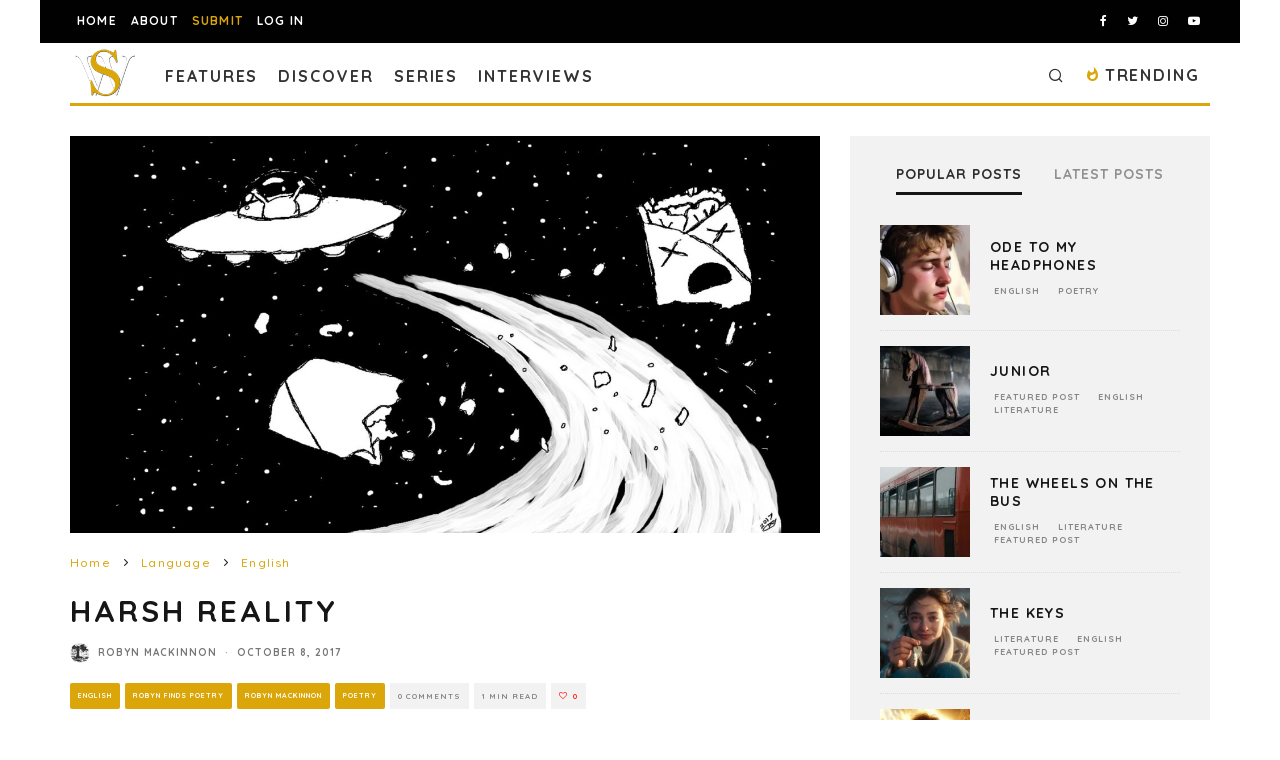

--- FILE ---
content_type: text/html; charset=utf-8
request_url: https://www.google.com/recaptcha/api2/anchor?ar=1&k=6LeSeDAaAAAAAGisEqXe9KVlHgX2KneJUCxZPZY9&co=aHR0cHM6Ly9zcGlsbHdvcmRzLmNvbTo0NDM.&hl=en&v=PoyoqOPhxBO7pBk68S4YbpHZ&size=invisible&anchor-ms=20000&execute-ms=30000&cb=uf1r2d7sihni
body_size: 48543
content:
<!DOCTYPE HTML><html dir="ltr" lang="en"><head><meta http-equiv="Content-Type" content="text/html; charset=UTF-8">
<meta http-equiv="X-UA-Compatible" content="IE=edge">
<title>reCAPTCHA</title>
<style type="text/css">
/* cyrillic-ext */
@font-face {
  font-family: 'Roboto';
  font-style: normal;
  font-weight: 400;
  font-stretch: 100%;
  src: url(//fonts.gstatic.com/s/roboto/v48/KFO7CnqEu92Fr1ME7kSn66aGLdTylUAMa3GUBHMdazTgWw.woff2) format('woff2');
  unicode-range: U+0460-052F, U+1C80-1C8A, U+20B4, U+2DE0-2DFF, U+A640-A69F, U+FE2E-FE2F;
}
/* cyrillic */
@font-face {
  font-family: 'Roboto';
  font-style: normal;
  font-weight: 400;
  font-stretch: 100%;
  src: url(//fonts.gstatic.com/s/roboto/v48/KFO7CnqEu92Fr1ME7kSn66aGLdTylUAMa3iUBHMdazTgWw.woff2) format('woff2');
  unicode-range: U+0301, U+0400-045F, U+0490-0491, U+04B0-04B1, U+2116;
}
/* greek-ext */
@font-face {
  font-family: 'Roboto';
  font-style: normal;
  font-weight: 400;
  font-stretch: 100%;
  src: url(//fonts.gstatic.com/s/roboto/v48/KFO7CnqEu92Fr1ME7kSn66aGLdTylUAMa3CUBHMdazTgWw.woff2) format('woff2');
  unicode-range: U+1F00-1FFF;
}
/* greek */
@font-face {
  font-family: 'Roboto';
  font-style: normal;
  font-weight: 400;
  font-stretch: 100%;
  src: url(//fonts.gstatic.com/s/roboto/v48/KFO7CnqEu92Fr1ME7kSn66aGLdTylUAMa3-UBHMdazTgWw.woff2) format('woff2');
  unicode-range: U+0370-0377, U+037A-037F, U+0384-038A, U+038C, U+038E-03A1, U+03A3-03FF;
}
/* math */
@font-face {
  font-family: 'Roboto';
  font-style: normal;
  font-weight: 400;
  font-stretch: 100%;
  src: url(//fonts.gstatic.com/s/roboto/v48/KFO7CnqEu92Fr1ME7kSn66aGLdTylUAMawCUBHMdazTgWw.woff2) format('woff2');
  unicode-range: U+0302-0303, U+0305, U+0307-0308, U+0310, U+0312, U+0315, U+031A, U+0326-0327, U+032C, U+032F-0330, U+0332-0333, U+0338, U+033A, U+0346, U+034D, U+0391-03A1, U+03A3-03A9, U+03B1-03C9, U+03D1, U+03D5-03D6, U+03F0-03F1, U+03F4-03F5, U+2016-2017, U+2034-2038, U+203C, U+2040, U+2043, U+2047, U+2050, U+2057, U+205F, U+2070-2071, U+2074-208E, U+2090-209C, U+20D0-20DC, U+20E1, U+20E5-20EF, U+2100-2112, U+2114-2115, U+2117-2121, U+2123-214F, U+2190, U+2192, U+2194-21AE, U+21B0-21E5, U+21F1-21F2, U+21F4-2211, U+2213-2214, U+2216-22FF, U+2308-230B, U+2310, U+2319, U+231C-2321, U+2336-237A, U+237C, U+2395, U+239B-23B7, U+23D0, U+23DC-23E1, U+2474-2475, U+25AF, U+25B3, U+25B7, U+25BD, U+25C1, U+25CA, U+25CC, U+25FB, U+266D-266F, U+27C0-27FF, U+2900-2AFF, U+2B0E-2B11, U+2B30-2B4C, U+2BFE, U+3030, U+FF5B, U+FF5D, U+1D400-1D7FF, U+1EE00-1EEFF;
}
/* symbols */
@font-face {
  font-family: 'Roboto';
  font-style: normal;
  font-weight: 400;
  font-stretch: 100%;
  src: url(//fonts.gstatic.com/s/roboto/v48/KFO7CnqEu92Fr1ME7kSn66aGLdTylUAMaxKUBHMdazTgWw.woff2) format('woff2');
  unicode-range: U+0001-000C, U+000E-001F, U+007F-009F, U+20DD-20E0, U+20E2-20E4, U+2150-218F, U+2190, U+2192, U+2194-2199, U+21AF, U+21E6-21F0, U+21F3, U+2218-2219, U+2299, U+22C4-22C6, U+2300-243F, U+2440-244A, U+2460-24FF, U+25A0-27BF, U+2800-28FF, U+2921-2922, U+2981, U+29BF, U+29EB, U+2B00-2BFF, U+4DC0-4DFF, U+FFF9-FFFB, U+10140-1018E, U+10190-1019C, U+101A0, U+101D0-101FD, U+102E0-102FB, U+10E60-10E7E, U+1D2C0-1D2D3, U+1D2E0-1D37F, U+1F000-1F0FF, U+1F100-1F1AD, U+1F1E6-1F1FF, U+1F30D-1F30F, U+1F315, U+1F31C, U+1F31E, U+1F320-1F32C, U+1F336, U+1F378, U+1F37D, U+1F382, U+1F393-1F39F, U+1F3A7-1F3A8, U+1F3AC-1F3AF, U+1F3C2, U+1F3C4-1F3C6, U+1F3CA-1F3CE, U+1F3D4-1F3E0, U+1F3ED, U+1F3F1-1F3F3, U+1F3F5-1F3F7, U+1F408, U+1F415, U+1F41F, U+1F426, U+1F43F, U+1F441-1F442, U+1F444, U+1F446-1F449, U+1F44C-1F44E, U+1F453, U+1F46A, U+1F47D, U+1F4A3, U+1F4B0, U+1F4B3, U+1F4B9, U+1F4BB, U+1F4BF, U+1F4C8-1F4CB, U+1F4D6, U+1F4DA, U+1F4DF, U+1F4E3-1F4E6, U+1F4EA-1F4ED, U+1F4F7, U+1F4F9-1F4FB, U+1F4FD-1F4FE, U+1F503, U+1F507-1F50B, U+1F50D, U+1F512-1F513, U+1F53E-1F54A, U+1F54F-1F5FA, U+1F610, U+1F650-1F67F, U+1F687, U+1F68D, U+1F691, U+1F694, U+1F698, U+1F6AD, U+1F6B2, U+1F6B9-1F6BA, U+1F6BC, U+1F6C6-1F6CF, U+1F6D3-1F6D7, U+1F6E0-1F6EA, U+1F6F0-1F6F3, U+1F6F7-1F6FC, U+1F700-1F7FF, U+1F800-1F80B, U+1F810-1F847, U+1F850-1F859, U+1F860-1F887, U+1F890-1F8AD, U+1F8B0-1F8BB, U+1F8C0-1F8C1, U+1F900-1F90B, U+1F93B, U+1F946, U+1F984, U+1F996, U+1F9E9, U+1FA00-1FA6F, U+1FA70-1FA7C, U+1FA80-1FA89, U+1FA8F-1FAC6, U+1FACE-1FADC, U+1FADF-1FAE9, U+1FAF0-1FAF8, U+1FB00-1FBFF;
}
/* vietnamese */
@font-face {
  font-family: 'Roboto';
  font-style: normal;
  font-weight: 400;
  font-stretch: 100%;
  src: url(//fonts.gstatic.com/s/roboto/v48/KFO7CnqEu92Fr1ME7kSn66aGLdTylUAMa3OUBHMdazTgWw.woff2) format('woff2');
  unicode-range: U+0102-0103, U+0110-0111, U+0128-0129, U+0168-0169, U+01A0-01A1, U+01AF-01B0, U+0300-0301, U+0303-0304, U+0308-0309, U+0323, U+0329, U+1EA0-1EF9, U+20AB;
}
/* latin-ext */
@font-face {
  font-family: 'Roboto';
  font-style: normal;
  font-weight: 400;
  font-stretch: 100%;
  src: url(//fonts.gstatic.com/s/roboto/v48/KFO7CnqEu92Fr1ME7kSn66aGLdTylUAMa3KUBHMdazTgWw.woff2) format('woff2');
  unicode-range: U+0100-02BA, U+02BD-02C5, U+02C7-02CC, U+02CE-02D7, U+02DD-02FF, U+0304, U+0308, U+0329, U+1D00-1DBF, U+1E00-1E9F, U+1EF2-1EFF, U+2020, U+20A0-20AB, U+20AD-20C0, U+2113, U+2C60-2C7F, U+A720-A7FF;
}
/* latin */
@font-face {
  font-family: 'Roboto';
  font-style: normal;
  font-weight: 400;
  font-stretch: 100%;
  src: url(//fonts.gstatic.com/s/roboto/v48/KFO7CnqEu92Fr1ME7kSn66aGLdTylUAMa3yUBHMdazQ.woff2) format('woff2');
  unicode-range: U+0000-00FF, U+0131, U+0152-0153, U+02BB-02BC, U+02C6, U+02DA, U+02DC, U+0304, U+0308, U+0329, U+2000-206F, U+20AC, U+2122, U+2191, U+2193, U+2212, U+2215, U+FEFF, U+FFFD;
}
/* cyrillic-ext */
@font-face {
  font-family: 'Roboto';
  font-style: normal;
  font-weight: 500;
  font-stretch: 100%;
  src: url(//fonts.gstatic.com/s/roboto/v48/KFO7CnqEu92Fr1ME7kSn66aGLdTylUAMa3GUBHMdazTgWw.woff2) format('woff2');
  unicode-range: U+0460-052F, U+1C80-1C8A, U+20B4, U+2DE0-2DFF, U+A640-A69F, U+FE2E-FE2F;
}
/* cyrillic */
@font-face {
  font-family: 'Roboto';
  font-style: normal;
  font-weight: 500;
  font-stretch: 100%;
  src: url(//fonts.gstatic.com/s/roboto/v48/KFO7CnqEu92Fr1ME7kSn66aGLdTylUAMa3iUBHMdazTgWw.woff2) format('woff2');
  unicode-range: U+0301, U+0400-045F, U+0490-0491, U+04B0-04B1, U+2116;
}
/* greek-ext */
@font-face {
  font-family: 'Roboto';
  font-style: normal;
  font-weight: 500;
  font-stretch: 100%;
  src: url(//fonts.gstatic.com/s/roboto/v48/KFO7CnqEu92Fr1ME7kSn66aGLdTylUAMa3CUBHMdazTgWw.woff2) format('woff2');
  unicode-range: U+1F00-1FFF;
}
/* greek */
@font-face {
  font-family: 'Roboto';
  font-style: normal;
  font-weight: 500;
  font-stretch: 100%;
  src: url(//fonts.gstatic.com/s/roboto/v48/KFO7CnqEu92Fr1ME7kSn66aGLdTylUAMa3-UBHMdazTgWw.woff2) format('woff2');
  unicode-range: U+0370-0377, U+037A-037F, U+0384-038A, U+038C, U+038E-03A1, U+03A3-03FF;
}
/* math */
@font-face {
  font-family: 'Roboto';
  font-style: normal;
  font-weight: 500;
  font-stretch: 100%;
  src: url(//fonts.gstatic.com/s/roboto/v48/KFO7CnqEu92Fr1ME7kSn66aGLdTylUAMawCUBHMdazTgWw.woff2) format('woff2');
  unicode-range: U+0302-0303, U+0305, U+0307-0308, U+0310, U+0312, U+0315, U+031A, U+0326-0327, U+032C, U+032F-0330, U+0332-0333, U+0338, U+033A, U+0346, U+034D, U+0391-03A1, U+03A3-03A9, U+03B1-03C9, U+03D1, U+03D5-03D6, U+03F0-03F1, U+03F4-03F5, U+2016-2017, U+2034-2038, U+203C, U+2040, U+2043, U+2047, U+2050, U+2057, U+205F, U+2070-2071, U+2074-208E, U+2090-209C, U+20D0-20DC, U+20E1, U+20E5-20EF, U+2100-2112, U+2114-2115, U+2117-2121, U+2123-214F, U+2190, U+2192, U+2194-21AE, U+21B0-21E5, U+21F1-21F2, U+21F4-2211, U+2213-2214, U+2216-22FF, U+2308-230B, U+2310, U+2319, U+231C-2321, U+2336-237A, U+237C, U+2395, U+239B-23B7, U+23D0, U+23DC-23E1, U+2474-2475, U+25AF, U+25B3, U+25B7, U+25BD, U+25C1, U+25CA, U+25CC, U+25FB, U+266D-266F, U+27C0-27FF, U+2900-2AFF, U+2B0E-2B11, U+2B30-2B4C, U+2BFE, U+3030, U+FF5B, U+FF5D, U+1D400-1D7FF, U+1EE00-1EEFF;
}
/* symbols */
@font-face {
  font-family: 'Roboto';
  font-style: normal;
  font-weight: 500;
  font-stretch: 100%;
  src: url(//fonts.gstatic.com/s/roboto/v48/KFO7CnqEu92Fr1ME7kSn66aGLdTylUAMaxKUBHMdazTgWw.woff2) format('woff2');
  unicode-range: U+0001-000C, U+000E-001F, U+007F-009F, U+20DD-20E0, U+20E2-20E4, U+2150-218F, U+2190, U+2192, U+2194-2199, U+21AF, U+21E6-21F0, U+21F3, U+2218-2219, U+2299, U+22C4-22C6, U+2300-243F, U+2440-244A, U+2460-24FF, U+25A0-27BF, U+2800-28FF, U+2921-2922, U+2981, U+29BF, U+29EB, U+2B00-2BFF, U+4DC0-4DFF, U+FFF9-FFFB, U+10140-1018E, U+10190-1019C, U+101A0, U+101D0-101FD, U+102E0-102FB, U+10E60-10E7E, U+1D2C0-1D2D3, U+1D2E0-1D37F, U+1F000-1F0FF, U+1F100-1F1AD, U+1F1E6-1F1FF, U+1F30D-1F30F, U+1F315, U+1F31C, U+1F31E, U+1F320-1F32C, U+1F336, U+1F378, U+1F37D, U+1F382, U+1F393-1F39F, U+1F3A7-1F3A8, U+1F3AC-1F3AF, U+1F3C2, U+1F3C4-1F3C6, U+1F3CA-1F3CE, U+1F3D4-1F3E0, U+1F3ED, U+1F3F1-1F3F3, U+1F3F5-1F3F7, U+1F408, U+1F415, U+1F41F, U+1F426, U+1F43F, U+1F441-1F442, U+1F444, U+1F446-1F449, U+1F44C-1F44E, U+1F453, U+1F46A, U+1F47D, U+1F4A3, U+1F4B0, U+1F4B3, U+1F4B9, U+1F4BB, U+1F4BF, U+1F4C8-1F4CB, U+1F4D6, U+1F4DA, U+1F4DF, U+1F4E3-1F4E6, U+1F4EA-1F4ED, U+1F4F7, U+1F4F9-1F4FB, U+1F4FD-1F4FE, U+1F503, U+1F507-1F50B, U+1F50D, U+1F512-1F513, U+1F53E-1F54A, U+1F54F-1F5FA, U+1F610, U+1F650-1F67F, U+1F687, U+1F68D, U+1F691, U+1F694, U+1F698, U+1F6AD, U+1F6B2, U+1F6B9-1F6BA, U+1F6BC, U+1F6C6-1F6CF, U+1F6D3-1F6D7, U+1F6E0-1F6EA, U+1F6F0-1F6F3, U+1F6F7-1F6FC, U+1F700-1F7FF, U+1F800-1F80B, U+1F810-1F847, U+1F850-1F859, U+1F860-1F887, U+1F890-1F8AD, U+1F8B0-1F8BB, U+1F8C0-1F8C1, U+1F900-1F90B, U+1F93B, U+1F946, U+1F984, U+1F996, U+1F9E9, U+1FA00-1FA6F, U+1FA70-1FA7C, U+1FA80-1FA89, U+1FA8F-1FAC6, U+1FACE-1FADC, U+1FADF-1FAE9, U+1FAF0-1FAF8, U+1FB00-1FBFF;
}
/* vietnamese */
@font-face {
  font-family: 'Roboto';
  font-style: normal;
  font-weight: 500;
  font-stretch: 100%;
  src: url(//fonts.gstatic.com/s/roboto/v48/KFO7CnqEu92Fr1ME7kSn66aGLdTylUAMa3OUBHMdazTgWw.woff2) format('woff2');
  unicode-range: U+0102-0103, U+0110-0111, U+0128-0129, U+0168-0169, U+01A0-01A1, U+01AF-01B0, U+0300-0301, U+0303-0304, U+0308-0309, U+0323, U+0329, U+1EA0-1EF9, U+20AB;
}
/* latin-ext */
@font-face {
  font-family: 'Roboto';
  font-style: normal;
  font-weight: 500;
  font-stretch: 100%;
  src: url(//fonts.gstatic.com/s/roboto/v48/KFO7CnqEu92Fr1ME7kSn66aGLdTylUAMa3KUBHMdazTgWw.woff2) format('woff2');
  unicode-range: U+0100-02BA, U+02BD-02C5, U+02C7-02CC, U+02CE-02D7, U+02DD-02FF, U+0304, U+0308, U+0329, U+1D00-1DBF, U+1E00-1E9F, U+1EF2-1EFF, U+2020, U+20A0-20AB, U+20AD-20C0, U+2113, U+2C60-2C7F, U+A720-A7FF;
}
/* latin */
@font-face {
  font-family: 'Roboto';
  font-style: normal;
  font-weight: 500;
  font-stretch: 100%;
  src: url(//fonts.gstatic.com/s/roboto/v48/KFO7CnqEu92Fr1ME7kSn66aGLdTylUAMa3yUBHMdazQ.woff2) format('woff2');
  unicode-range: U+0000-00FF, U+0131, U+0152-0153, U+02BB-02BC, U+02C6, U+02DA, U+02DC, U+0304, U+0308, U+0329, U+2000-206F, U+20AC, U+2122, U+2191, U+2193, U+2212, U+2215, U+FEFF, U+FFFD;
}
/* cyrillic-ext */
@font-face {
  font-family: 'Roboto';
  font-style: normal;
  font-weight: 900;
  font-stretch: 100%;
  src: url(//fonts.gstatic.com/s/roboto/v48/KFO7CnqEu92Fr1ME7kSn66aGLdTylUAMa3GUBHMdazTgWw.woff2) format('woff2');
  unicode-range: U+0460-052F, U+1C80-1C8A, U+20B4, U+2DE0-2DFF, U+A640-A69F, U+FE2E-FE2F;
}
/* cyrillic */
@font-face {
  font-family: 'Roboto';
  font-style: normal;
  font-weight: 900;
  font-stretch: 100%;
  src: url(//fonts.gstatic.com/s/roboto/v48/KFO7CnqEu92Fr1ME7kSn66aGLdTylUAMa3iUBHMdazTgWw.woff2) format('woff2');
  unicode-range: U+0301, U+0400-045F, U+0490-0491, U+04B0-04B1, U+2116;
}
/* greek-ext */
@font-face {
  font-family: 'Roboto';
  font-style: normal;
  font-weight: 900;
  font-stretch: 100%;
  src: url(//fonts.gstatic.com/s/roboto/v48/KFO7CnqEu92Fr1ME7kSn66aGLdTylUAMa3CUBHMdazTgWw.woff2) format('woff2');
  unicode-range: U+1F00-1FFF;
}
/* greek */
@font-face {
  font-family: 'Roboto';
  font-style: normal;
  font-weight: 900;
  font-stretch: 100%;
  src: url(//fonts.gstatic.com/s/roboto/v48/KFO7CnqEu92Fr1ME7kSn66aGLdTylUAMa3-UBHMdazTgWw.woff2) format('woff2');
  unicode-range: U+0370-0377, U+037A-037F, U+0384-038A, U+038C, U+038E-03A1, U+03A3-03FF;
}
/* math */
@font-face {
  font-family: 'Roboto';
  font-style: normal;
  font-weight: 900;
  font-stretch: 100%;
  src: url(//fonts.gstatic.com/s/roboto/v48/KFO7CnqEu92Fr1ME7kSn66aGLdTylUAMawCUBHMdazTgWw.woff2) format('woff2');
  unicode-range: U+0302-0303, U+0305, U+0307-0308, U+0310, U+0312, U+0315, U+031A, U+0326-0327, U+032C, U+032F-0330, U+0332-0333, U+0338, U+033A, U+0346, U+034D, U+0391-03A1, U+03A3-03A9, U+03B1-03C9, U+03D1, U+03D5-03D6, U+03F0-03F1, U+03F4-03F5, U+2016-2017, U+2034-2038, U+203C, U+2040, U+2043, U+2047, U+2050, U+2057, U+205F, U+2070-2071, U+2074-208E, U+2090-209C, U+20D0-20DC, U+20E1, U+20E5-20EF, U+2100-2112, U+2114-2115, U+2117-2121, U+2123-214F, U+2190, U+2192, U+2194-21AE, U+21B0-21E5, U+21F1-21F2, U+21F4-2211, U+2213-2214, U+2216-22FF, U+2308-230B, U+2310, U+2319, U+231C-2321, U+2336-237A, U+237C, U+2395, U+239B-23B7, U+23D0, U+23DC-23E1, U+2474-2475, U+25AF, U+25B3, U+25B7, U+25BD, U+25C1, U+25CA, U+25CC, U+25FB, U+266D-266F, U+27C0-27FF, U+2900-2AFF, U+2B0E-2B11, U+2B30-2B4C, U+2BFE, U+3030, U+FF5B, U+FF5D, U+1D400-1D7FF, U+1EE00-1EEFF;
}
/* symbols */
@font-face {
  font-family: 'Roboto';
  font-style: normal;
  font-weight: 900;
  font-stretch: 100%;
  src: url(//fonts.gstatic.com/s/roboto/v48/KFO7CnqEu92Fr1ME7kSn66aGLdTylUAMaxKUBHMdazTgWw.woff2) format('woff2');
  unicode-range: U+0001-000C, U+000E-001F, U+007F-009F, U+20DD-20E0, U+20E2-20E4, U+2150-218F, U+2190, U+2192, U+2194-2199, U+21AF, U+21E6-21F0, U+21F3, U+2218-2219, U+2299, U+22C4-22C6, U+2300-243F, U+2440-244A, U+2460-24FF, U+25A0-27BF, U+2800-28FF, U+2921-2922, U+2981, U+29BF, U+29EB, U+2B00-2BFF, U+4DC0-4DFF, U+FFF9-FFFB, U+10140-1018E, U+10190-1019C, U+101A0, U+101D0-101FD, U+102E0-102FB, U+10E60-10E7E, U+1D2C0-1D2D3, U+1D2E0-1D37F, U+1F000-1F0FF, U+1F100-1F1AD, U+1F1E6-1F1FF, U+1F30D-1F30F, U+1F315, U+1F31C, U+1F31E, U+1F320-1F32C, U+1F336, U+1F378, U+1F37D, U+1F382, U+1F393-1F39F, U+1F3A7-1F3A8, U+1F3AC-1F3AF, U+1F3C2, U+1F3C4-1F3C6, U+1F3CA-1F3CE, U+1F3D4-1F3E0, U+1F3ED, U+1F3F1-1F3F3, U+1F3F5-1F3F7, U+1F408, U+1F415, U+1F41F, U+1F426, U+1F43F, U+1F441-1F442, U+1F444, U+1F446-1F449, U+1F44C-1F44E, U+1F453, U+1F46A, U+1F47D, U+1F4A3, U+1F4B0, U+1F4B3, U+1F4B9, U+1F4BB, U+1F4BF, U+1F4C8-1F4CB, U+1F4D6, U+1F4DA, U+1F4DF, U+1F4E3-1F4E6, U+1F4EA-1F4ED, U+1F4F7, U+1F4F9-1F4FB, U+1F4FD-1F4FE, U+1F503, U+1F507-1F50B, U+1F50D, U+1F512-1F513, U+1F53E-1F54A, U+1F54F-1F5FA, U+1F610, U+1F650-1F67F, U+1F687, U+1F68D, U+1F691, U+1F694, U+1F698, U+1F6AD, U+1F6B2, U+1F6B9-1F6BA, U+1F6BC, U+1F6C6-1F6CF, U+1F6D3-1F6D7, U+1F6E0-1F6EA, U+1F6F0-1F6F3, U+1F6F7-1F6FC, U+1F700-1F7FF, U+1F800-1F80B, U+1F810-1F847, U+1F850-1F859, U+1F860-1F887, U+1F890-1F8AD, U+1F8B0-1F8BB, U+1F8C0-1F8C1, U+1F900-1F90B, U+1F93B, U+1F946, U+1F984, U+1F996, U+1F9E9, U+1FA00-1FA6F, U+1FA70-1FA7C, U+1FA80-1FA89, U+1FA8F-1FAC6, U+1FACE-1FADC, U+1FADF-1FAE9, U+1FAF0-1FAF8, U+1FB00-1FBFF;
}
/* vietnamese */
@font-face {
  font-family: 'Roboto';
  font-style: normal;
  font-weight: 900;
  font-stretch: 100%;
  src: url(//fonts.gstatic.com/s/roboto/v48/KFO7CnqEu92Fr1ME7kSn66aGLdTylUAMa3OUBHMdazTgWw.woff2) format('woff2');
  unicode-range: U+0102-0103, U+0110-0111, U+0128-0129, U+0168-0169, U+01A0-01A1, U+01AF-01B0, U+0300-0301, U+0303-0304, U+0308-0309, U+0323, U+0329, U+1EA0-1EF9, U+20AB;
}
/* latin-ext */
@font-face {
  font-family: 'Roboto';
  font-style: normal;
  font-weight: 900;
  font-stretch: 100%;
  src: url(//fonts.gstatic.com/s/roboto/v48/KFO7CnqEu92Fr1ME7kSn66aGLdTylUAMa3KUBHMdazTgWw.woff2) format('woff2');
  unicode-range: U+0100-02BA, U+02BD-02C5, U+02C7-02CC, U+02CE-02D7, U+02DD-02FF, U+0304, U+0308, U+0329, U+1D00-1DBF, U+1E00-1E9F, U+1EF2-1EFF, U+2020, U+20A0-20AB, U+20AD-20C0, U+2113, U+2C60-2C7F, U+A720-A7FF;
}
/* latin */
@font-face {
  font-family: 'Roboto';
  font-style: normal;
  font-weight: 900;
  font-stretch: 100%;
  src: url(//fonts.gstatic.com/s/roboto/v48/KFO7CnqEu92Fr1ME7kSn66aGLdTylUAMa3yUBHMdazQ.woff2) format('woff2');
  unicode-range: U+0000-00FF, U+0131, U+0152-0153, U+02BB-02BC, U+02C6, U+02DA, U+02DC, U+0304, U+0308, U+0329, U+2000-206F, U+20AC, U+2122, U+2191, U+2193, U+2212, U+2215, U+FEFF, U+FFFD;
}

</style>
<link rel="stylesheet" type="text/css" href="https://www.gstatic.com/recaptcha/releases/PoyoqOPhxBO7pBk68S4YbpHZ/styles__ltr.css">
<script nonce="39FHV8-XmCWPCnCfqNqh_g" type="text/javascript">window['__recaptcha_api'] = 'https://www.google.com/recaptcha/api2/';</script>
<script type="text/javascript" src="https://www.gstatic.com/recaptcha/releases/PoyoqOPhxBO7pBk68S4YbpHZ/recaptcha__en.js" nonce="39FHV8-XmCWPCnCfqNqh_g">
      
    </script></head>
<body><div id="rc-anchor-alert" class="rc-anchor-alert"></div>
<input type="hidden" id="recaptcha-token" value="[base64]">
<script type="text/javascript" nonce="39FHV8-XmCWPCnCfqNqh_g">
      recaptcha.anchor.Main.init("[\x22ainput\x22,[\x22bgdata\x22,\x22\x22,\[base64]/[base64]/[base64]/bmV3IHJbeF0oY1swXSk6RT09Mj9uZXcgclt4XShjWzBdLGNbMV0pOkU9PTM/bmV3IHJbeF0oY1swXSxjWzFdLGNbMl0pOkU9PTQ/[base64]/[base64]/[base64]/[base64]/[base64]/[base64]/[base64]/[base64]\x22,\[base64]\x22,\x22RGMWw5rDusKRT8OSw4VPTEDDp3lGamHDpsOLw67DnDPCgwnDhHvCvsO9MiloXsKDcT9hwq0zwqPCscOYLcKDOsKpJD9ewo/[base64]/[base64]/ClMO/[base64]/CjHTCiTE6w5rDmBxHwq3DhcK/wrfCt8KqSsOowrbCmkTCiUrCn2FCw7nDjnrClMKUAnY6asOgw5DDpQh9NRfDscO+HMK/wrHDhyTDtMORK8OUJmJVRcO5R8OgbBMIXsOcFMKQwoHCiMK/wqHDvQR5w55Hw6/DqsO5OMKfZcK+DcOOKMOkZ8K7w4rDh33Cgk7DkG5uAMKmw5zCk8OYwo7Du8KwcMOTwoPDt3IRNjrCoh3DmxN4A8KSw5bDihDDt3YPFsO1wqtcwq12UhTCrks5b8Kewp3Ci8OHw4Fae8K7PcK4w7xewr0/wqHDr8KAwo0NcVzCocKowqUewoMSCMOLZMKxw6zDohErXMO6GcKiw4/DlsOBRBtuw5PDjTLDpzXCnTx0BEMdAAbDj8O8CRQDwq3ChF3Ci2vCpsKmworDqcKQbT/CqxvChDNKZmvCqVTCoAbCrMOiPQ/[base64]/CpRXDhMOqw4TCrC5cwpk3SWcvw4cowoh8wq7CqEnCu3VBw7YuTVPCq8KNw5/CvsKkPFp3SMK5O3sEwqlmc8KhWcOAJMKLw6x0wpzDp8K1w6Nrw5ddfMKkw6PClkLDhjhIw6DCj8ONG8Kswp9FV2PCnR/CqcOND8OxPMKcMj7CvRslPcO+w7jDocKzw41tw5DCpcOlPcKJJC5rFMKdSDIwSG3ClMKUw6Yxwp7DthnCqsKgR8KrwoU8W8K1w5fCvsK9RyvDjh3CrcK9TsOzw47CrxzCuS0NGMO4KMKIwrrDtD7DmMKSwozCocKSwrU5BzbCkMO/Enc8TMKvwq9Pw7c8wq7DpE1Hwr4/wqXCoA4/CnwQMSTCg8OtdMKeXgFJw5lLcMOXwqI0V8KiwpoTw6jDkV8sQMKiMl5sfMOsM3HCh1LDgsOvZCrDswMCwpNuVWIDw6rDmj/CvVNaF3Mkw6nDtxdDwrQ4wq1fw7FABcKaw6HCq1TDtcOXwpvDjcOkw4VsDsOCwrlsw5AMwoUPX8OyOcOUw4zDk8Kyw7nDp0bCvcO2w7/CusK+w4d2TmgbwpfCulLCj8KnU31yXcONECsOw6fCm8OTw5DDsmp4wqQlwoFlwr7Cv8KIPmIXwoHDo8OSUcO1w51gDQrCm8ODPwM/w4BRbsK/[base64]/Chw7CicOZKcOlecO3wrTCnjBRPTVLXxvCrQnDvQjDpm3DvHoOTScXUcKqMxbChWXCpE3DsMK5w4jDgsOHBsKdwrAuBMOOGMOLwrPCtzvCuQ58YcK1wqciX1lPRjkXNcOEQ2HDtsOOw50Jw7dUwrpkLS7Dny3CtsOrw4/Cj3Q7w6PCtGBXw63DkSrDiS0GEz7Dl8Kow4LCjcK4woZQw4/DlTXCo8K0w63Cu0/CmQbCpMOJSQ9xNsONwptTwovCmVwMw7V8wq9sHcOBw7A/ZXzCncKOwoN7wqYeScOqPcKNw5BnwpcSw7NYw4TCigTDoMOnd1zDhjpYw6TDlMOlw4hWB2HDiMK6w4grwpYpQSbCkTJ1w4fDiV8BwqwRw6PCvgvDrMKcfxl/[base64]/Co8OVwpZ/Y0TDucOBwrvCnlrDjcK0wqtcOcOHwoZgW8O/Zj7CrwBFwqknYGnDkBvCvwnCnsOzHcKFKjTDgMONwrbDtFhVwpvCisOywprDpcOxd8O1enUMBcO4w75mCmvCmQDCngHDu8OZUwAgwrlrIwdoXMK+w5bDrcOZQ3XCuyAHbTsvGmPDolELbWLDtk/DvS15BkfCmMO/wqbDqMKowrnChU0ww4vCucKWwrttHsOSe8Kkw4kHw6gjw43CrMOlwr1bHXtCU8KYdgdPw6ZZwpIxUDhcdBvChX/CusKvwp55Jz0zworCqMOhwpt0wqfCksOKw5NHT8OURSfDqgIqDWTCmU7CocOnwqcgwpBqCxFswofCqBJcWXcKP8OJw5rDpU3DvcO0V8KcLkNyIXbCsHzCs8Oww5zCrSvCr8KTP8Ozw4o0w7bCqcOQw6JySMO/[base64]/[base64]/Dg8KTcwhmw6ZRVWkDCsKGNcOXw61JKHTDs8OSJ1jCnjxlNcKmIDfCj8K4HcOsdD5gHVfDssKBHEpiw5jCrxPCosOoJEHDgcKVDmxAw5Nfw5U3w48Mw5FHHMOza2vCk8KGJsOgB2kBwrPDowzDgsKnw54Ew6EjWsKswrduwqUNwr/Dq8OOw7ItPiIuw6/DlcKOI8KTJybCjW8UwprCmsKkw4I2ICIuw7fDiMO+LhJxwonDisK3QcOqw47DgXlmVULCpMOfW8Oiw5DDggrCocOXwpnCu8OqaFImaMK2w5UGwq7ChcKhwo/[base64]/[base64]/wqLCsipudMKqMsOBwoJiw4p5w5E8w4LDr3EuwqN1MBBJA8KyYsKYwqnCtHtUesOYJ2d6D0h/ExcYw4rChMKxwqxzw5RLVW0WRsKow7Zgw7AHwprClAdfwq3Cn2MZwqvCkTgsDj42dhxVYzlTw7QzV8OveMKOFAzDhHPCgsKiw509YB/[base64]/DlMOsNsO0wqrDk0LCqyfCucOpwoshwqXDjGXCicOSU8OuGmDCkMOcBsKfOsOgw58Vw69tw6pYWWXCpErCpSjClMOCPkJrLSzCm3Z6w7MlPQ/DvsKwPQoYBMOvw7Zlw4XDiEfDusKkwrZXw5HCn8ObwqxON8KBwoJuw6LDk8OgUm/Dji3DtsOSw65gWFfDmMOBPxLDs8O/YsK7OjlGfsKPwpzDkMKOakjDisOHw4oyT3XCscOJEg3Dr8KMVQLCosKfwqw6w4LDuhfDq3QCw4s4P8OKwo55w4xlN8OsVXIqcl82fsOEUiQ9asOxwocnVCbDhGfCkQoNcyobwq/ClsKkSsK5w51gEMOlwoIsbQvCkRDDpUpmwrdww5/[base64]/[base64]/CqMOhwqgQwqULwrkHw5DDvsO5w4LCl2TDh1vDrMOoTMK5HxtWRn/Doj/DicKQDVV7Th52KUPCqxUuJ2AEw7PDkMKYHsK3WSkbwrjCmV/DiVvCt8K4w7jCkQ8IUcOqwq0SCMKdXFLCjVHCqsKiwpB9wqzCtlLCpcK2GWgBw6XDn8OLYsOMEcOnwpLDiEXCimI3XWDCiMOrwpzDl8K3AGjDucK7wozCgWh1a03CiMOBNcK/emnDi8KQIMO2MlLDsMOIWsKURAzDncKDIsOdw6gmw4VYwqDDt8OjJsK9wpUMwolRNG3ChMOpKsKhwq/[base64]/KkZodXpLw4pKIQzCjsOQP8OHK8KnM8Krw6/DnMOkZQtjUBfDvcOHaVDDmU/DkREww4BpPsKMwoVXw4zCmH5Pw53CusKwwpIGYsKNwqXCjnrDoMKNw6NNCAYgwpLCqsOMwrXClQIJXDokaGfDtMKGw6vCrsKhwoZuw792w4LCuMOKwqZzLRDDr23DlmUMSE3DucO7YcK2OxF8w5nDk2AEeBLCtcK/[base64]/Cly7DtMORw7NqAMORc8KKYQ7CmgnCncKfF13Dg8KCZsK4NG7Dt8O7ejIaw5XCi8KxJ8OhPV7CmCrDlsKswp/Dg0YQXX0Bwq0kwokiw5DCsXbDksKTw7XDsUUJDT8/[base64]/CtR8wwrbCkxjDkGEhGTzDsAHCjzZjw4EsbcKoA8KTIkDDkcOswp7Cm8Kgw7nDgcOIDMKyZcOew51Nwq3Di8K+wq4zwr3DisK1BWPDrzUxwo3DjSTCtmPCrsKUwr5twrLCkknDiQNedMK2w5TCh8OeAwbCj8OXwqYWw6/Cgj7CocO4S8O1wqbDssKbwoIzMsOaPsKSw5vDqSLDrMOSwoDCvFPDgx4kR8OKf8KcYcKTw54Xwq/DnA1uEMOww73DuWQaRMKTwpLDpcKPecKVw5PDu8Oqw6VbXHtYwrgBLcKNw6TDv0ISwrHDuBbCgCbCqcOpwp4rbcKmwpdLKApmw5DDpGxCdmgQAcKOUsOCUiTCj3LCnzE9WwIow6XDlXBIE8OXCcODQTrDtHpzGsKsw6stbsOkw6FyR8Kowo/CjXAFalBoPwADBsKbw63Do8K2X8K5w5ZNw7LCgwPCn2xxwoDCmT7CssKbwoA7wonDtEvCuGBKwosewrPDmQQtwpAlw57Cm3/[base64]/Cn0BhwojDgsOcGjDDvR/DoEg3wpIhLMKVw59dwo3Ch8Ovw5LCgBZefcK0DsO2OQHCnxHDssKnwolJYMO/[base64]/EsOnPMK0cMKqw6zCm8OWw4EEw5Bzw73ChEhpbHhQwrPDvsKDwphlw5MsXHoHw4vCqkPDocKzW0HCmcOVw73Cui/ClyTDmMKzd8O0Q8OlHcKuwr5Twrh1FFHDk8OXU8OaLABRaMK5JMKUw4LCocOUw51ebHnCg8OEw6hZTsKVwqHDsGvDlGg/wqRyw7clwoTDllZJw4nDmk7Ds8O6XXtVOjI3w4HDhR0+w7FLIn4QXyRxwopuw6fDshPDsz3Cvnh4w6Zowrc3w7ZNH8KmNRrDpUbDjcKSwpdJDmppwqHCqAYaW8OrQ8KVKMOzNRotN8KpGjBQwro2wqxFC8KLwrnCk8ODTMO+w7HDmj53NVnCpnbDpsKqZ07DusOCeQh/[base64]/dT4EZjh3w63DgABPw6DCsw3CkC5AVjXCh8OkbEHCicOZScO8woJCwoTCkXBowq8cw6tQw4nCqcOFUH7CiMKgw5LDvzvDhcKKwo/DjcKrbsKQw7nDrGUaOsORw50jGGYUwp/[base64]/XBIewrBJwrHClVnDpMOHw6RXaMOqw5M2J8Oww4tow65PAnfDuMKrCMOsCsObwrHDu8OFwqJRfXt8w5rDoXkaaFHCrcOSEQBEwq/Dh8K+wowbZsOlK0ZmOMKaDMOSwonCj8K9IsKhwofDj8KQX8KSIMOGWDZdw4QOeTI1HcOJZXhTdg7Cl8K6w74SUUtpEcKAw63CrQwhAzBZL8K0w7LCn8OKwqLDgcKIJsO/w4HDocK7bmXCjMOHw5TDhsKbwqQPVcO+wrbCuHLDmRHCksO3w7vDv1HCtHQiWxsSwrQlcsOJHsKnwp52w7YIwp/DrMO2w5oww7HCi0oqw7Q1fsOzEhPDqn15w6FdwqkqQhfDvBFmwq8UZcOJwogED8KFwqIBw51xR8KqZFpHDMKkHMKkWkYLw69gbFrDosOWT8KTw7zCsh7DklnCiMOZwo/DiwFmeMOlwpDCiMONY8KXwo85wp/Cq8OPasKxG8O0w4LDlcKuZUg0w7s/B8K8M8OIw5vDosKhLAR/[base64]/w4cYJ8O2XifCg8ODw73Ch0rDnEPDhVwOwrrCuU3DhMOzQcOsD2RDJyrCvMOSw7k7w5Y5wpVYw7LCpsKKc8O9NMKDwoFEWTZObcOUR18Mwo0gQ34XwqZKwo5QdlouNQAIwqPDsg3DqU3DiMOmwpoFw57CuD7DhsOSSnvDsEtQwqPDvSRmYRbDjgJSw5XDjlwywo/ChsOww5HDpRLCizzCmVRiZRYUw43CtCQzwqTCnsKlwqrCrkRkwosDDRfCrxtGwp3Dq8OmcyTCncOVPwvDmhzDr8Ouw5TCkcO0wrfDjsOIT3bCncKtPXctIMKHw7TDvD8JWn8MbcKpGsK6dnfDmVHCkMOqUAXCssKWNcOHW8KJwoVsGcKmYcODDBxnNcKwwrJsYU/DmMO0fMKZMMOVdTTDgcOGw5XCh8OmHkHDuDNPw4ALw4fDv8KCwrVIw71zwpTCvsO2wrB2w5Qfw45Yw7fCicKWw4jDszbDksKkJznDoj3CnDTCtHjCoMOQN8K5L8Ocw6/[base64]/[base64]/DnUg+A257BWI8wqB5cygbw7zCuCtmTU/[base64]/DpsK5w5UKwq5SM8KFAlzCv8K1w7HDs8OAwqkTK8KcWizCscKnwoDCukB+McKWAQvDtGTClcO2PyEQw6BdH8Obw4zCmmNZJFxNw4LCuyXDkMKlw5XClH3CscOdLhPDiEI3w6l4wq/ClmjDhsODwofCmsKwMkcPIcONfEoYw6fDm8OiVSMGw4Q5wpzCv8OFR0c7CMKXw6NcLMKFOyolwpnDgcKYwpVXF8K+eMK1woQfw4svWMKsw4sdw4/Cu8OGOkvDrcKQw7pCw5N5w6fCg8OjCF0fQMOYH8KvTn3DqQjCisKxwowXw5JAw4fDmRIUcXTCs8Kaw7rDksKww6jDtHVqA3sAw40Zw6rClmtKICfCh0LDu8Oiw6TDkQ3CncOoOX/CksKjQ0vDicO/w7k2eMOfw7jCsULDpMK7HMKhY8OLwrnDuUvCncKga8O/w4vDjC5/w4AEcsO3wpnDvVQjw5gWw7rCnxTDlCJXw4vClG/Chl9dO8KGAT7DtlhCPcKhMXsrB8KDSsKFSRXDkAbDiMOYYmNYw6t6wqEyMcKHw4TDusKuc2bCocO1w6g7w7EzwpsmWg7DtsO2wqEDw6fDkCXCpWDCksOxOcK/[base64]/DsRfDgMKvwpnDkMOHRm3DiMOBSnlrwrvDuTgNw78kQBUdw7vDnsOWw4LDq8KVRMKowq7Cq8OxfsOfc8OhQsOawpoAFsOWHMKJUsOpJ1LDrkXCn2nDo8KLIUXDu8K5f37DkcO3NsK7VcKWOMO5wpjDnhfDlcO3w406CsKgTMOzMmg1KcOJw7HCtMKaw74hwo/DlT7CgcKDFC3Dh8KmW39+wpTDpcKDwqAWwrjCnzbCpMOyw59EwofCncKkLMKVw78fY0wpN2jChMKFAMKPwqzClC7DjcKswoPCo8K/wqrDqRQ+PBzCuA/CoF0VHlsFwq9wXsOCKQoJw4XCiUrDrEXCqcOkDcOvwopjRsOPwr3Do1bCoS4ow47Ci8KHeVsNwprCgX9MXMO3EG7Dq8KkJcOGw59aw5ROwpVDw7DDgBfCq8KAw4QIw7vCjsK0w7h0egbCmSTChsOAw5FQw67CpmbChsKEwq/[base64]/XEbDhcOrARDCuX1IwqnDjsK9woDDlsKQfx1neSJ0NWI7a1fCv8ODIQ9bw5XDnxLDlMK9PFZsw74qwr5cwp3CqsKuw5lgYFwPOsOYfXY5w6oAW8KpCxvDssOHwoZWw7zDn8ONaMKmwpXCiVbDqE9BworDtsO9w7rDrF7DvsOMwpjCv8OzBcKiHsKfcsKewq/DusO8NcKpw6nCr8O+wpQMRDnDtlbDmkdJw7R5E8OHwo4+MMOOw48BdMKVPsOBwqhCw4ZoVBXCtsK5QXDDmB/CvhLCocOoKcKewp4fwr7DiT5hEDF6w6VrwqocasKGL0XDokdRQTzCr8K8wpRlA8KCVsOhw4MJUsOAwq5KNyYMw4PDkcKpEmbDssOxwqjDgcKuXQNFw4pqO1lcMx7DsAlDWHt4w7HDmgwfTHsWa8OWwrvCtcKtwrnDvD5fDiTCgsKwDsKBP8KYw7/DvxtJw7pCcgbDsAMOwoXCunpHw6fDrSXClcOJXMKGw749woJOwr8+w5JmwpFpw5DCsCw5JsOXMMOAWhPDnEXDnSQFehYQwpkdw4oNwopYw7NuwozCi8KPUcKjwqjDr0oOw4c0wo/Cuw4qwpMYw63CsMO3QxHCvQdnPsOcwpQ5w64Rw6PDsGjDvsKvwqQCFlwlwpctw4dgwrgLE2YewrXDrcKmP8OMwr/Cl1M1w6IwTnA3w5PCsMKRwrVHw7DDmkQ5w47DjQVcbsOKVMOxw47Ckm9hwp3DjDU3Jn3CpTMvw68Cw6TDhCF6wqodEBTDlcKJwoPCvHjDqsOrwq5CY8KwdsK7Ry0rwoTDiS/CrMO1dR9LQhsoY2bCpT89T3g6w6IfeTMcc8KowpcuwqrCsMOOw5nDlsO+NSIrwo/CksOAG2U9w4/Dv0cXdsKFDXt8djPDtsOOwqjDl8OfU8KpCEI9wrhBUhrCssOcVHnDsMO1H8KqUmXCoMKxCz1YJ8O2cEzDvsOvZMK9w7vCpHlfw4nCiH50eMOXIMO+HAQpwpnCiBUGw7ZbHUkEbVoABsORMWYEwqsYw6/CvFAjTw7CoGPCtcK4egVSw41wwol3MMOqJ3hyw4DDncK7w64pw57DrX/DpsKyDhoiTS8Sw40eccKcw6TChBkZw67ChWwKZR/Dp8O+w6/DvMOQwoUQwp/DoSlXwrbCk8O8FsK9wqIowoPDnA/DuMOGNAcyG8KswqEdE0gQw48eI3oeCcK8FMOWw4DDkcOFChchF2YyAsK+w4NdwohCESnCnSgKw5rDq0wJw6Vdw4zCl19eX17ChsO6wp1lbMOTwojDsCvDgsOlwo/Cv8O2AsO8wrLCp2Qhw6FMQMKJwrnDg8OJMyIZw6vDlyTCgMO/Qk7DicOlw63Ck8OgwozDggfDoMKnw4vCgTwIJRMVbhNoFMKPBlMSSTd9DCzCjS/DpmZRw43DjS0AJMK4w7xDwrnCtTnCmBfDn8KPwpxJCE8AZMOXQBjCr8OfKAfDgcO9w7NfwqtuMMOrw4tqccOhdDRVU8OOwofDnDJ+wrHCrxbDvFXCnVjDrsOAwpFYw7rCsx/DoABIw4kCwprDo8OnwosKTnbCicKZTRdbYVxTwppAPknCu8OOHMK9HXoKwqpNwrkoFcKRUMOyw5nDr8Ofw7nDqAJ/RMKySGnDhDl9OTAtwoVMQHcqc8KQMGRER3lOYmhXRh8UHMO1BgNQwqzDpl/Dm8K5w7YXw6fDugXDg11xdsKJwoXCmFkrVcK+NDfCrcOvwoFQw7PChGkMwoLCl8O9w4nDpsOeP8KSwo3Dh1AyCsOMwohKwpU8wqQnIREjO2I/[base64]/DtGHCijPCjMKZwr8Vw6JFckA2wq7Cm1EDw5/Dq8OdwrLDlFwkw4jDnEhzbGZVwr1PV8K0w67Ci3vDpgfDvsK4w60owrhCY8O/w63ClioYw5h5HQYowotdHQgNSk8qwqRrUcKVF8KgGm9UUcKFUBzCimLCpivDnMKSwoHCj8Khw7lCwrwBMsOFb8O2QCwFwrkPwq1vJwPDtcOTIEVxwrjCgmfCvgbDnl/CljTDvcOHw51Aw75Ow5pNdQTCtkTDpTTDtMOnXwk8XcOWcWYUTGzDo0YMDwjCqnVHDsOWwqhONzoPESnDsMKENHBQwpjDsQbDusK+w585KEvCksOlYkzCpmUcf8OHR1IVw4zDrkXDj8Kew6lww4o9IsOtc1HCu8KcwoBwG3/[base64]/CpcKgwrhxwpjDvsORfxTCiAzCosKKF8OQwoDCqnXCj8ODMMOnH8OaZS95w4YPa8KJAsO7N8Kow6jDiB7DpcKDw6IpI8KqER7DpF57woAQUsK6NntgcsOWw7d/WkbDunPDtyzCggHCp0Fswo0Iw6jDrhzCsiQnwrNUw7rCtDPDkcOiVkPCqA7CksO/wpTCo8KRDUfDvcKlw4UBwprDo8K5w7vDgxZvNR0sw5sdw6EFACPCqUVQw6LCj8KsCW87W8KfwovCr34RwqRXdcOQwr5CbnXCtGrDpsOOEMKJU1cXGcKMwoYFwp/CmRpEUGMHIi5hw67DiVM+w4cZw5dYMGbDtsOUwonChhUbNcKsC8O8wq0UHCZbwrsWGMKYXsKyf3B5PjLDu8KuwqfCk8Ktd8ORw4PCtwULwpTDosKSe8K6wpBOwoTDgCslwpPCt8OfccO5BcOIwp/CuMKeB8OOw69ew6rDh8K1cB40wp/Ct0VMw6hwP3BDwpzDuAXCjVzDhcO7JB/DnMOySEJ3VQ4AwoskBjAWZsO9fANBLQ8xNRY5PcO1CsKsFMK8F8OpwrUxLsKVAcOxfFLCkMOmBAzCuxTDpcONa8OLcHlwFsO9Mz7CsMO+OcOiw7JbSMObRn7Cp1QHT8K/worDkFjChsK5IiVZHTHDnm5Xw6kcIMKRw5bDlGpuw4U4w6TDjgDCkAvClFjDhcObwotACcO4Q8Ktw4NYwqTDjSnDucKqwobDvcOwGMK7Z8KZDgoxw6HCrDfCigHCkn19w4Bpw5vCkcONw6plEMKLAMOtw4zDiMKTVcKAwpHCg13CtH/CoWXChE8tw7JcZcOUw45kTUw5wrrDskB+Xj/DmiXCrcOuZ0h1w4zDsCrDmnwuw4R0wojCn8O+woV8YsKxeMOCbsOlw6JwwrLCuQVNPMKoRcO5w6XCm8Kowo3DvsOhW8KGw7fCrsOjw6DCqcKzw6Y/wolTTj4FZ8Kqw5/DoMOCHU8FDV8Wwp4eGyPDrMKHPMOew4TCu8Oow6fDnMOnHMOMMi/DtcKXK8O0fCbDjMKwwoxgwr/[base64]/DujRLwqUzw6llwrXDi8O9Xh5vaDrDhMKHHS/CmsKCw7jDh2k8w73DjlzDjsKnwrDDhkzCuC4xJFM0wqvDt0fCv3lDCsOjwpcCRCfDpSYjcMK5w7/[base64]/Cm8OcK8OawpBBUMKkfh8ww6J0wpfCh8KrAQpgwolvw5TDh1ZSw7wLLSFkf8K5PDPDhcO4wo7DtT/CjCE3AWodP8KHbsOBwrrDoQVDa0DDqsOEE8OhRxprDxwpw7HCim8+ICkjw67Dn8Kfw4BdwoHDl0IyfV4Bw5PDswYYwp/DksKTw4skw7BzN2bCqsKVRsKXwrR/P8KOw5h+VwPDnMKOYcOlT8ONfTfCkzDDnTrDrTjCocK0A8OhHsKQHgLDmRDCtlDDlMOxwpTCrcK9w6EfWcOrw41GMDLDsVfChUXCoVbDrA07cFXDr8Oww6TDi8KowrLCpU51TkrCrlMjUcK9w5rCoMKKwp/CvinDrgwndFsTbVFjXFnDrGXCu8KgwqzCosKICMOowrbDg8KfWUjDkkrDo23DlMKSCsOuwojDg8Kgw77Cv8KPRyQQwq9wwrrCgkxbwpHDpsOew4UawrxBwrvCt8OeSXjCqg/DmsO3w511w4o8WsKpw6PCvXfCq8OEw47Dl8ObUjrDu8KJw6bDlDHDtcKBSGjDk2gdw6XDucOvwosDR8Obw4PCjWIYw4h7w7PDhcOKa8OFLjvCj8OMXULDmFEuwqvCkjIUwrZyw6UDUm7DnHF/w4xQwrBrwoVkwoFOwox+BmzCg1bCkcKEw4XCqsOfw68Ew4B/wpROwpzCm8KdADwxwrU9wodJw7bCggDDsMOoeMKeNFfCnG4wTMOAW3Byf8KFwr/Dlw/CpAsKw4BLwqfDisKuwo4xbcKYw70qw7JfNDkUw6JBGVESw57DqRbDusOkFsOoFsOmJ0M1QgNjwrPDjcO1wr49AMOhwpYywoRKwqDCrcKEJgdAc0bCu8OgwobCl03Dq8OTbsK8BsOdfCXCrsK1Z8KHGsKaTx/Dihc+fF/[base64]/CgcKpwonCocO6wrXCs8OUwrbCucK0aUYFMsKhw5d2wq0Lb0vDlmbCo8K4wp3DgsOuDMK5w4DCi8O/KhEjCV51d8KzcsKdw73DuUPCoichwqvDlMKxw67DjQ3Dq3/Dv0fCjmLCqDsNw5wLw7gLwpR+w4HDgRdNwpVgworCqcKSH8KowoZQVcK3w77DsV/CqVgAcWJbJcOWRhHDnsK/[base64]/Dtm8ow4d2w692w7/[base64]/[base64]/DvMKdUHhww7DDkcO/w6BGwpPCiRdcbRISw6PCncKwDcO/[base64]/Dnx/[base64]/DrDxiN8KjE1DCi2/CusOxwrJuZMKLY8O/wotww4Nkw4fDohdlwosswq8pFsOBOloow67CsMKSIh7DssOzw45wwqlRwoMXelPDjnrDj1jDoT4KAC1qSMKbCsKcw7kMNCvDncK/w6jCnsKJEVTDhTDCicO0MMO9FybCvMKIw6Igw7Y8wprDums4wrnCigvCtsKtwrd3LBh8w4c1wr/DjcOUYzjDlyjCicK/dsOaSmhXw7bCpxTCqRcrfsOSw7FWf8OadGRmwoIwR8Okf8KteMOZDxIMwoI3wqPDrsO4wrjDmMOEwoVuwr7DhcKra8OAYcOXC3vDombDl0DCn3YhwpHDtsORw5Vfwo/Cq8KCJsO/wqhvw6DCi8Kjw7TDrsKhwprDv2fDigrDg2VqKcKbBsKed1ZawqkNw5tEwqHCu8KHN1jDtgpCKsKVRxjDpyRTIcO4wq/CqMOfwrLCqsOfJWfDr8Kfw7Umw4HDgljDuTAywo7DmXEgw7fCmcOnR8OPwqnDkcKbUjM/wonCtUkxLsOWw40PQcOfwokdWEFMJ8OFc8KDcm3DpClcwqtyw7nDgMK5wq8lS8Oew4rCgcOmw6HDn2jDmQF3wqTClMKBwpbDmcOWUsKywqIkBnN2cMOfwr3CnRsBfjTCgcO+alNHwrTDpSZBwrBZUsK/NcKSecOcSxAOPsO4w7DCpU0iw6QBMMKnwowifUjCssO+wq3Ch8O5S8O5X0PDhwpVwrM5w41LZUrCj8KxC8Odw6AoWsOERmHCiMOywo3CoAkcw6JbRMK5wo9fY8K0STJpw78qwoHCgMO/wr14w4Qew6kUdlbCpMKawprCscOcwqwDDsONw5bDk14nwrjCvMOKwqjDnBI2VMKNwrImXyBxJcOjw4XClMKmwqlDRgBdw6c5w6vCpC/Cgyd+X8Oxw4/CkQnCjMK7R8Ovb8OZwrlNwq1lPWILw7jCkybCqcOeCMKIw45yw7gCJMODwqFwwrHDoidGbRcPRDZBw45/XsKQw6JDw4zDisO3w4EGw5zDlETChsKlwqnDkRLDugARw5cWDVXDr2JCw4nDjmPDnwrCusOnwqfCl8K1BsKcw79AwoAtKiZfbS5mw7Fhwr7DjUXDicK8woPDocKBw5fDkMK5JApUGRlHG3wmK1vDtsK3wp4Bw6ddIcKRScOIw4XCicOfGcOlw6/ClHcPRsO3D2zCvFkiw7rDlhnCtWA1X8OMw4cWw73CpBB7PQ7ClcKNw4kQU8KXw6LDlMKeXcOuw6tbWi3ClxXDnD5DwpfCpFNsAsKYBCPCqhhjw7wiRMKQM8K1asKiWF8bwq84wpQuw5Ikw4dYw5DDjAwEZnY6N8K+w7NnasO9wp/[base64]/YcOtwqd3VsOndxBOcQrCmMKFEcKvw6TCu8OEZizClAHDnirCmTBEHMOsUsONw4/[base64]/DuAgxQsOaEcK7wq3DscKxdsK0wr89w6gAUzEVwqsjw5LCmsOKYcOVw4Icw7U4LMOZw6bCsMOUw6ZRCsKqw6Ilw47CuWbCucKow7LCu8Kgw6BiPMKMHcK5wrXDsl/CqMKOwq0YEDMKVWbCssK7a24qP8K2amfCjMKywojDtQMDw6XDgEPCsU7CpwZXDMKfwqjDtFp3wpbCqwYbwp3DuE/CjMKKLkQowpnCqcKkw7jDsnrCr8OMNsOefwAjNhMCVMO6wofDj1p7HEHDnMOowrTDlMK7TcKdw7RwVx/Ch8KBPHRGw6/CtcOBw6oow4sfw67ClcO/Xl8ZbsOIGMO3wo3ClcOWQsONw74uIcONw5nDuwxiXcKORMO4BcO7CMKgGQzDt8OPSh9xfTVlwq1uNDpeKsKywp1PeAtAw4cmw6LChxjDtRAOw5hXSwnDtMOuwokNTcOQwoQpwpjDlH/[base64]/CisKHbEjClhnCkFzClsKxNnsCLVszwpHDjsOeFMKnwoHCu8OfJ8OwfcKZThTDr8KQJ0vCn8KTGQtAwq4CZCVrwoYfwr9ZKsKuwqlNw5PChMKLw4YgIUPCt11iFmnDoXrDqsKUw4fDjsOMKsOowr/[base64]/f8KMZcK4AMOUwprDtGRKw4tBw6HCiyMkNcKmMsORIQvCsEAqDsKjwqPCgsOXPSohGUjDt13CuFzDmkYyLcOUfsOXYXXCkF7DrwDDt1/[base64]/DlQPCjcOnNH9VZQIWwpDCvcK7w4bCo8K2w4wpc1hHCk1MwrLDiFLDkk3Dv8Obw5bDmMKzRH3DnWnCkMONw4TDlMKrwoQnE2HCij89IRTDtcOdCWPCu3bCj8OMwr3CoUEcdDZNw6vDr3/CqxFIMHVyw7HDmCxMexZ0EMKzTMOMDQTDiMKCQcOlw7YEdWpnw6nCgMObOcKbAyUQEcOAw6DCjxvCuXRmwqPDscOdwq/ClMOJw77Co8K5wocow7LChcK7BMO5woLCughhwo0YYHDDpsK6w7DDksKILMORY17Dl8ORfT/DumnDisKew741KcKCw6vDjVHCvcKVbVp4CMOMMMOVwr3DlcO4wpk4w7DCp3c4w7HDvcOTw4NHFsKWdsKzaQvCksOdF8KawrIFKFk4T8KXwoBrwoN+IcOYEMO7w6nClQ/DuMKeI8OTNVbDt8K+OsOjKsOswpBLw5XClcKHQTsnacOfMDQrw7ZNw65+SC4iR8OyfBdtfsKrETrDglzCpsKFw5NFw5bCsMKEw6XClMKQZFJ0wqlaT8KPB3nDusKfwrZ8V0F/wpvClibDrDQgIcOdwot9wohlZ8KZe8OQwprDqUkYUQlRUGDDv3LCvTLCscO9wofDpcK+SsK/J311woPDmgp5BMKYw4rCo2QSB33DpgAjwqteCMKVNG/DrMOYFMOibwVBMhYYGMK3OT3CtsKrw7AbDiM+wrjClRN0wqTDt8KKRgEbRyR8w7U3woDCs8OLw4zCoiDDtcOAMMOHwpXCl37DonHDsyYdbsOtVj/DicKvacOawolKwonDmx7ClcKDwrM9w7p+wo7Chnt2acKWG38Kw61Tw4U4wo3CrxIIaMKHwqZvworDl8K9w7nChy05LSnDgMKYwq8Nw7bCkS87AMOnP8KDw4B4wq4HYirDqMOnwqrDugdFw5zCh2M0w6vDlk4nwrnDjGJUwpxWOzzCqVzDoMKRwpDCm8KjwrVKw5/CnMKCTUPDjcKIdcKxwp97wrANw77CkRlXw6QFwonDkzFNw63Dp8OSwqpaXQ3DtmVQw4PCgl/[base64]/DhsKiQwEiwoEzXW05DsKRwobCoSbDtMOJwqs8b8O2LCNowovDs3DDhmzCoELCgMKiwpM0ScK5wpbCnsK/EMKHw7hdw7jCqXHDucOjUMKlwpQrw4V7VRojw5jCpMKFE2h9w6VVw4PCoSJew4wPPgQdw7wIw4rDicOmGUMeaxLDq8Olw6BtesKGw5vDuMOQXsK+J8OXJMKZYRHCucKdwrzDocOBEU4Ed1nCv3ZGwqnDpT/Cv8OAbcOFAcOiDV9uA8OlwrbDqMOsw4dsAsOiJsKHKsOvAMK5wpJ+w78Mw7vCrBETwqzDrVZVwpHCpSkvw4fDl2hzVnZ3IMKUw5AVAMKoBcOqZsO0KMOSbEcEwqRkKhPDo8OBwozClH/Cu3Ayw79DHcOiI8KIwoTDlXBZf8O4w4fCvhU0w4DCr8OGwpxvwo/CocOAEyvCusKQWy0uw5TDisKSwpAVwr0Uw7/DsF1Dw5LDlnBow4LCmsKWMMKDwrATHMKcwpRfw7Ifw6XDiMOaw6d0PsO7w4nCtcKFw7pKwoXChcOjw67Dl1bDlhdJChDDgR8VXTh4fMOwc8Kawqs4w4Z9woXDnU5cwrpJwpTDuxjCuMK3wrjDtMONA8Opw6YKwq1jNxQ+NMOXw7Ezw4/DjsOGwrbCtVbDscOYECBbdcK0KRBnZRN8dQfDrR89w7vCik4sJ8KMO8O5w6jCv3XCtk0WwpI/[base64]/CjHJ8wr4GwpbDoVl0NmYKV8KQYWg1NsKrwrwdwrliw7kRw4VYXgzDpkBFB8OOL8Kqw6/CtcOZwpzDrGIUbsOdw6cFR8OIJWY5eVYlw5kNwpRjwqrDqcKlIMOEw7vDq8O/[base64]/DqsOFwrjDgEtKw5NEQ1XCisOhIXvDt8OvwpoxDMOawrHCkDALU8KmQ0XCq3XCucKLCW1cw449cmPDml8owr/[base64]/Ci0LClXHDgMOlVH3ClcODTjPCuMOVwrrCpnvCmsKWIC7DqcOIYcKaw5LClS7DiQZSw7ICNz3ClsOuO8KbWMOtdMOuVsKqwqEvA1nCrlvDpsKHGcKPw4/DmAvCn3slwrzCo8O4w4XDtMK6GnHDmMOIwqcMXSvCn8Kte3BEGk3DhMKzTRUoRMK8CsKlRcKuw4zCqMONacOBUsO1wpogZ1/CusO/wpfCssOSw4wTwrrCrzZpfcOXJ2jCq8OvSnN0wp5Jwqd8B8Kjw7EKw5Z+wrTCqHvDuMK+WcKswqNxwpxuw73DpgYww6LCqnfCmMOFw6JRZjptwoLDuWMawoFYY8Kjw5vCl09Fw7vDhsKCJsKELBDCggrCjFd1wohywqkhMcOwA3lNwrLDisKMwrnDkcKjwp/DmcOldsK1fsKCw6XCs8OEwqvCrMOCKMObw4ZIw5ppJ8Okw4rCpsKvw4zCrsKbwoXCuCsyw4/[base64]/w6XCsGrDu8Krw6bDlsOxIFcxwogxwrjDkMK7w7E/LGsnWcK/Lg7CksOaYFLDsMK8a8KwSFrDrAsSBsK7w5DCm2rDn8OCVkE2w4EEwoU0wqJ3GV9Vw7Ytw5TDojJAJMKTO8KMwrtrYxgYAknDnh4pwofDmkbDgMKKYkjDksORC8OAw5rDjsOHIcO+DMOrO3zChcOhHCRKwpABfcKVeMOfworDhH87L0/Cjz8Nw4g2wr1XfS0XH8KEdcKqwr0dw682wpMHa8KZw7I7w4RRQMKULsKOwpcpw7DCn8OvPAxpGzDCvsOowqXDicOgw7vDgsOCwqFtDynDhsOKWsKQw5zCqDwWZMKNw6oTBkPCt8KhwrHDiiHCpcKOICjDnRTComptRcO3BgHDqsO/w7AMwobDjUM5LXE8HcOSwrARUcKqw6oeVwPCqcKtZWjDqsOFw4lPw5bDkcK0w7xzZjQjw5/[base64]/CtWpSw4bDosKBHCEjwqnCpS3DszDCmsOzwqrCqm4OwpJmwrjCgMOkBMKacMKJeX9AeBQZcsK5wqMfw7Uee046V8KQLX4FfRHDumdYVsOyGgshG8KIdXvChWvDnn4jw6s7w5fCjMOBw7xGwr7DtAA2MgFFw4vCo8OtwqjCrh7DggfDs8Kzwot/wrjDh18Uw7bDujHDrMKkw4bDsWcBwpoww6J6w6jDuX7DtXHDiVTDq8KLDiTDqMKkw57Dh1s0w4wLIMKtw45nIcKQXMKNw5DCnsOKBS/[base64]/Dh0nDmMKnJMOCfcOgwpvCnsK1wrrCiglTw7pIw7J2VGEdw6XDlMKbHRUAbsKCw5l7fcKvw5DCnHXDlcO1DMKFd8OhW8Krc8OGw5QSw6QJw5QWw6AKwqhLdD/DsBLCg2lOw5Mtw4gjGxvClsKnwrLDuMOlCUTDrQPDg8KZwozCqQ5hwrDDg8K2H8KlQMKawpjCr2hWwpHCiVTCq8OQw4bDjsKiEsOjYR8BwprDh3NswqhKwqcTPjFANkbCk8K2wohcFBNrw4nDuz/DhBrCkhACIBZcLwhSwqtuw4zDqcOLwpvCk8OobcOZwoBCwoRQwolCwp7DhMO/w4/DnsKjYMOKOz0dDHVyfMKHw5xdw6J0wq8uwpXCpQcNOndFb8KcIcKrW1PCmMODZUNnwqnCkcOUwq7CmUrDuHDCmMOBwpXCp8K8w68Lw47DtMO2w4nDrSdOMcONw7XDlcKdwoEIasOrwoDCq8O4wpF+BsOJJX/Comsbw7jCosOdCW3Dng5uw4lgfAFieWHCi8ObcggMw49zwqAlbTZJMA\\u003d\\u003d\x22],null,[\x22conf\x22,null,\x226LeSeDAaAAAAAGisEqXe9KVlHgX2KneJUCxZPZY9\x22,0,null,null,null,1,[21,125,63,73,95,87,41,43,42,83,102,105,109,121],[1017145,710],0,null,null,null,null,0,null,0,null,700,1,null,0,\[base64]/76lBhnEnQkZnOKMAhnM8xEZ\x22,0,0,null,null,1,null,0,0,null,null,null,0],\x22https://spillwords.com:443\x22,null,[3,1,1],null,null,null,1,3600,[\x22https://www.google.com/intl/en/policies/privacy/\x22,\x22https://www.google.com/intl/en/policies/terms/\x22],\x22joDC0bSwe4WzUFJYHxV1SAx/n57qZ3fGLGtsnEbVB78\\u003d\x22,1,0,null,1,1769114849281,0,0,[56,4,24,166,120],null,[161,133,82],\x22RC-KGHcm2sMZU0aYw\x22,null,null,null,null,null,\x220dAFcWeA6oy__RZmhfvtGPR02edfv8GY-k4KcoMYBlT-GpARM-2nJJoaP28El-5w_0tVBxz2WblnR7KgWd0ehRpjHxV6AEduxE8Q\x22,1769197649189]");
    </script></body></html>